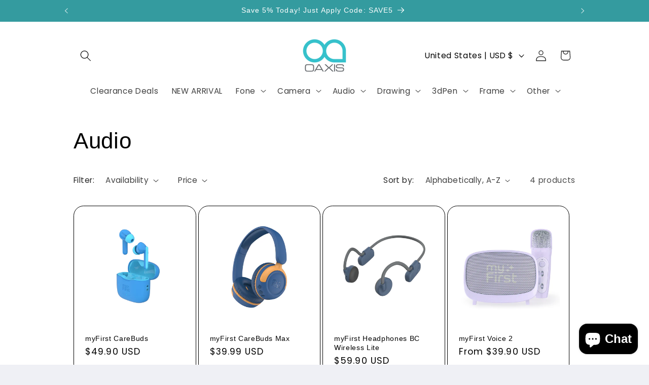

--- FILE ---
content_type: application/x-javascript; charset=utf-8
request_url: https://bundler.nice-team.net/app/shop/status/oaxis.myshopify.com.js?1769394372
body_size: -185
content:
var bundler_settings_updated='1732851528';